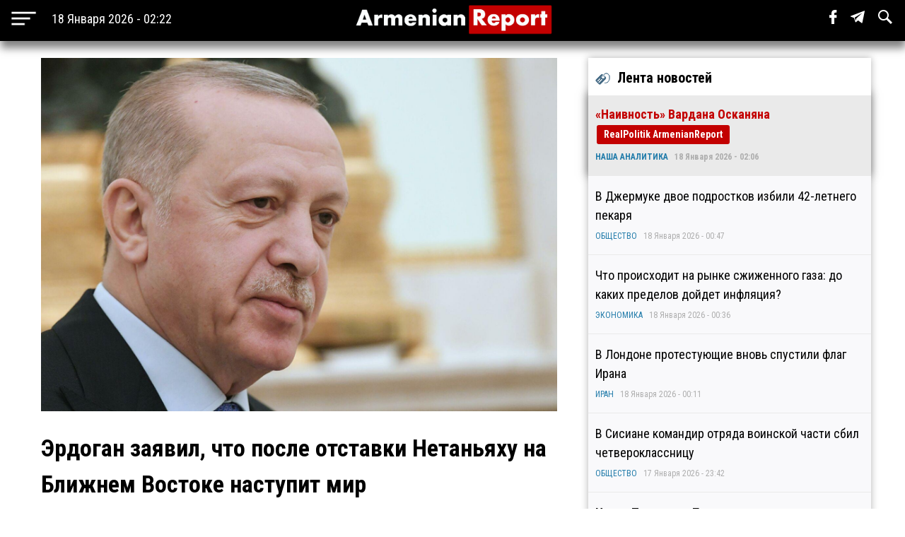

--- FILE ---
content_type: text/html; charset=utf-8
request_url: https://www.armenianreport.com/ru/pubs/371770/
body_size: 6920
content:
<!DOCTYPE html>
<html lang="ru">
	<head>
		<title>Эрдоган заявил, что после отставки Нетаньяху на Ближнем Востоке наступит мир | ArmenianReport</title>
		<meta http-equiv="Content-Type" content="text/html; charset=utf-8"/>
		<meta name="description" content="Самые важные новости Армении и мира" />
		<meta name="viewport" content="width=device-width, initial-scale=1.0, maximum-scale=1.0, user-scalable=no" />	
		<link rel="icon" href="https://www.armenianreport.com/templates/Default/api/favicon.ico" type="image/x-icon" />
		<link rel="stylesheet" type="text/css" href="https://www.armenianreport.com/templates/Default/api/style.css?1768692144" />
		<link rel="stylesheet" href="//fonts.googleapis.com/css?family=Roboto:300,400,700,300italic,500|Roboto+Condensed:700,400, 600|Roboto+Slab&subset=latin,cyrillic" />
		<link href="https://fonts.googleapis.com/css?family=PT+Sans" rel="stylesheet">
		<script type="fe5167029efd8df17ce8713d-text/javascript" src="https://www.armenianreport.com/javascript/jquery.min.js" /></script>
		<link rel="image_src" href="https://www.armenianreport.com/files/photos/original/1f1aa30a859f9f9f78b0f02594dbd1e7.jpeg"/>    
		<link rel="canonical" href="https://www.armenianreport.com"/>
		<link rel="alternate" hreflang="ru" href="https://www.armenianreport.com" />
		<meta property="og:url" content="https://www.armenianreport.com/ru/pubs/371770/" />
		<meta property="og:title" content="Эрдоган заявил, что после отставки Нетаньяху на Ближнем Востоке наступит мир | ArmenianReport" />
		<meta property="og:image:width" content="600" />
		<meta property="og:image:height" content="315" />
		<meta property="og:image" content="https://www.armenianreport.com/files/photos/original/1f1aa30a859f9f9f78b0f02594dbd1e7.jpeg" />
		<meta property="og:description" content="Самые важные новости Армении и мира" />
		<meta property="article:published_time" content="2026-01-18T01:22:24.10800Z" />
		<meta property="article:modified_time" content="2026-01-18T01:22:24.10800Z" />  
		<meta https-equiv="Last-Modified" content="Sat, 17 Jan 2026 22:22:24 GMT" />
		<meta name="twitter:card" content="summary">
		<meta name="twitter:site" content="Самые важные новости Армении и мира" />
		<meta name="twitter:title" content="Эрдоган заявил, что после отставки Нетаньяху на Ближнем Востоке наступит мир | ArmenianReport" />
		<meta name="twitter:description" content="Самые важные новости Армении и мира" />
		<meta name="twitter:image" content="https://www.armenianreport.com/files/photos/original/1f1aa30a859f9f9f78b0f02594dbd1e7.jpeg">
		
		
		<script async src="https://www.googletagmanager.com/gtag/js?id=G-GFYHSR48EQ" type="fe5167029efd8df17ce8713d-text/javascript"></script>
		<script type="fe5167029efd8df17ce8713d-text/javascript">
			window.dataLayer = window.dataLayer || [];
			function gtag(){dataLayer.push(arguments);}
			gtag('js', new Date());

			gtag('config', 'G-GFYHSR48EQ');
		</script>

		
		<script type="fe5167029efd8df17ce8713d-text/javascript">
		var url = 'https://www.armenianreport.com/ru',
		siteurl = 'https://www.armenianreport.com',
		templateurl = 'https://www.armenianreport.com/templates/Default',
		category = '4',
		qwerty = '',
		archive = '',
		author = '',
		tag = '',
		hash = '';
		</script>
		
		<script type="fe5167029efd8df17ce8713d-text/javascript" src="https://www.armenianreport.com/templates/Default/api/javascript.js?1768692144" /></script>
	</head>

	<body>
		
<div id='topNubex'>Наверх</div>

<center>
	<div class="header">
		<ul>
			<table style="width:100%;"><tr>
				
				<td style="width:25%;" ><img src="https://www.armenianreport.com/templates/Default/api/menu.png" style='cursor:pointer;height:40px;vertical-align:middle;margin-left:10px;' onclick="if (!window.__cfRLUnblockHandlers) return false; menuMobile()" data-cf-modified-fe5167029efd8df17ce8713d-=""><b id='no_mobile' style="margin-left:20px;color:#fff;font-weight:normal;">18 Января 2026 - 02:22</b></td>
				<td style="width:50%;text-align:center;"><a href="https://www.armenianreport.com/ru"><img src="https://www.armenianreport.com/templates/Default/api/logo.png?1768692144" class='logoImage'></a></td>

				<td style="text-align:right;width:25%;">
				
					<span id='sb' style='display:none;background-color:#fff;padding: 10px;margin-right: 15px;'>
						<form id='searchForm' action='https://www.armenianreport.com/ru/archive/search/' method='GET' style='display:inline-block;'>
							<input name='q' id='search' type='text' placeholder="Что вы ищете ?" style='width: 200px;border-radius: 3px;border:none;outline:none;'>
							<input type=submit hidden>
						</form>
					</span>
				
					<span class='sb_1' id='no_mobile' style='padding-right:15px;'><a href='https://www.facebook.com/armenianreport/' target='_blank'><img src='https://www.armenianreport.com/templates/Default/api/f.svg' style='height:20px;'></a></span>
					<span class='sb_1' id='no_mobile' style='padding-right:15px;'><a href='#' target='_blank'><img src='https://www.armenianreport.com/templates/Default/api/tg.svg' style='height:20px;'></a></span>
					<span id='no_mobile' onclick="if (!window.__cfRLUnblockHandlers) return false; s()" style='padding-right:15px;' data-cf-modified-fe5167029efd8df17ce8713d-=""><img src='https://www.armenianreport.com/templates/Default/api/s.svg' style='height:20px;'></span>
		
									</td>
			<tr></table>
		</ul>
		

	</div>
</center>

<div style='height:55px;'></div>

<br>
<div class='menuMobile'>
	<center>
		<ul>
			<p style='border-bottom:1px solid #aeaeae;'><b style='font-size:25px;font-weight:normal;color:#fff;'>МЕНЮ</b></p>
			<p style='display:inline-block;color:#ddff00;font-size:18px;padding:0 10px;margin:10px;padding-left:0;margin-left:0;font-weight:bold;'><a href='https://www.armenianreport.com/ru/theme/1/'>ПОЛИТИКА</a></p><p style='display:inline-block;color:#ddff00;font-size:18px;padding:0 10px;margin:10px;padding-left:0;margin-left:0;font-weight:bold;'><a href='https://www.armenianreport.com/ru/theme/2/'>ЭКОНОМИКА</a></p><p style='display:inline-block;color:#ddff00;font-size:18px;padding:0 10px;margin:10px;padding-left:0;margin-left:0;font-weight:bold;'><a href='https://www.armenianreport.com/ru/theme/3/'>ОБЩЕСТВО</a></p><p style='display:inline-block;color:#ddff00;font-size:18px;padding:0 10px;margin:10px;padding-left:0;margin-left:0;font-weight:bold;'><a href='https://www.armenianreport.com/ru/theme/4/'>ТУРЦИЯ</a></p><p style='display:inline-block;color:#ddff00;font-size:18px;padding:0 10px;margin:10px;padding-left:0;margin-left:0;font-weight:bold;'><a href='https://www.armenianreport.com/ru/theme/5/'>РОССИЯ</a></p><p style='display:inline-block;color:#ddff00;font-size:18px;padding:0 10px;margin:10px;padding-left:0;margin-left:0;font-weight:bold;'><a href='https://www.armenianreport.com/ru/theme/6/'>ИРАН</a></p><p style='display:inline-block;color:#ddff00;font-size:18px;padding:0 10px;margin:10px;padding-left:0;margin-left:0;font-weight:bold;'><a href='https://www.armenianreport.com/ru/theme/7/'>АЗЕРБАЙДЖАН</a></p><p style='display:inline-block;color:#ddff00;font-size:18px;padding:0 10px;margin:10px;padding-left:0;margin-left:0;font-weight:bold;'><a href='https://www.armenianreport.com/ru/theme/8/'>ГРУЗИЯ</a></p><p style='display:inline-block;color:#ddff00;font-size:18px;padding:0 10px;margin:10px;padding-left:0;margin-left:0;font-weight:bold;'><a href='https://www.armenianreport.com/ru/theme/10/'>НАША АНАЛИТИКА</a></p><p style='display:inline-block;color:#ddff00;font-size:18px;padding:0 10px;margin:10px;padding-left:0;margin-left:0;font-weight:bold;'><a href='https://www.armenianreport.com/ru/theme/11/'>МИР</a></p>
							
			<p style='border-bottom:1px solid #aeaeae;'>
				<Center>
				<a href='https://www.armenianreport.com/ru/web/256521/'><span style='padding:20px;color:#fff;'>О Нас</span></a>
				<a href='https://www.armenianreport.com/ru/web/256522/'><span style='padding:20px;color:#fff;'>Контакты</span></a>
				<a href='https://www.facebook.com/armenianreport/'><span style='padding:20px;color:#fff;'>Facebook</span></a>
				<a href=#><span style='padding:20px;color:#fff;'>Telegram</span></a>
				</center>
			</p>
			<p style='font-size:15px;color:#aeaeae;' id='no_mobile'>Любое использование материалов допускается только при наличии гиперссылки на ArmenianReport</p>
			<p style='font-size:15px;color:#aeaeae;' id='no_mobile'>ArmenianReport © 2010-2022. Все права защищены.</p>

			<br><br><br><br>
		</ul>
	</center>
</div><div class='main'>
<center>
<div class='center'  style='max-width:750px;margin-right:10px;'>
	
	<div class='body'>
		<ul>
			<div class='articleImage' style='background:url(https://www.armenianreport.com/files/photos/original/1f1aa30a859f9f9f78b0f02594dbd1e7.jpeg);background-size:cover;background-position:center;'></div><br>			<p style='font-size:34px;font-weight:bold;margin:0;'>Эрдоган заявил, что после отставки Нетаньяху на Ближнем Востоке наступит мир</p>
		
					
						<p style='text-align:left;color:#aeaeae;font-size:14px;'>ТУРЦИЯ - 08 Декабря 2023 - 15:29&nbsp;&nbsp;|&nbsp;&nbsp;Просмотров - 245</p>
			<p><p><strong>Президент Турции Реджеп Тайип Эрдоган сообщил, что после ухода в отставку премьер-министра Израиля Биньямина Нетаньяху на Ближнем Востоке наступит мир.</strong></p>
<p>&laquo;Важно указать, что если Нетаньяху уйдёт, то там (в ближневосточном регионе. &mdash; RT) воцарится мир&raquo;, &mdash; приводит ТАСС его слова.</p>
<p>Эрдоган считает, что израильский премьер занимается &laquo;геноцидом для того, чтобы продлить свою политическую карьеру&raquo;.</p>
<p>Ранее турецкий лидер заявил, что Нетаньяху находится на грани краха и банкротства.</p>
<p><a href="https://russian.rt.com">RT на русском</a></p>
<p>&nbsp;</p></p>							
			<br><br>			
			<div class='social'>
				<span><a href='https://www.facebook.com/sharer/sharer.php?u=https://www.armenianreport.com/ru/pubs/371770/' onclick="if (!window.__cfRLUnblockHandlers) return false; window.open(this.href, 'mywin','left=50,top=50,width=600,height=350,toolbar=0'); return false;" data-cf-modified-fe5167029efd8df17ce8713d-=""><img src='https://www.armenianreport.com/templates/Default/api/f_b.png'></a></span>
				<span><a href="https://twitter.com/share?text=Эрдоган заявил, что после отставки Нетаньяху на Ближнем Востоке наступит мир&url=https://www.armenianreport.com/ru/pubs/371770/" onclick="if (!window.__cfRLUnblockHandlers) return false; window.open(this.href, 'mywin','left=50,top=50,width=600,height=350,toolbar=0'); return false;" data-cf-modified-fe5167029efd8df17ce8713d-=""><img src='https://www.armenianreport.com/templates/Default/api/t_b.png'></a></span>
				<span>&nbsp;&nbsp;<a target=_blank href='https://www.armenianreport.com/print/371770/'><img src='https://www.armenianreport.com/templates/Default/api/print.png'></a></span>
			</div><br>
		 
		</ul>
	</div>
	<div style='text-align:left;'>
		<br><br>	</div>
	
	<style>.float {width:48%;}</style>	
<div class='block'>
	<center>
		<div class='titleText'><img src='https://www.armenianreport.com/templates/Default/api/microbut.png'>Читайте также</div>
	<a href='https://www.armenianreport.com/ru/pubs/434775/'>
		<div class='float'>
			<div style='background-image:url(https://www.armenianreport.com/files/photos/normal/3ba0cb1898502672006c993e6fa5054c.jpeg);background-size:cover;background-position:center;width:97%;height:230px;border-radius:4px;margin:auto;'></div>
			<p style='padding:10px;'>Турция заявила о планах открыть пограничный переход на границе с Арменией в конце этого месяца   </p>
			<p><i style='color:#066e94;'><a href='https://www.armenianreport.com/ru/theme/4/'>ТУРЦИЯ</a></i><br><i>17 Января 2026 - 18:21</i></p>
		</div> </a>
	










	<a href='https://www.armenianreport.com/ru/pubs/434770/'>
		<div class='float'>
			<div style='background-image:url(https://www.armenianreport.com/files/photos/normal/d1e89b14fd07d9fc76cf10508ce08f96.jpeg);background-size:cover;background-position:center;width:97%;height:230px;border-radius:4px;margin:auto;'></div>
			<p style='padding:10px;'>Проход судов через пролив Дарданеллы в Турции наполовину заблокирован   </p>
			<p><i style='color:#066e94;'><a href='https://www.armenianreport.com/ru/theme/4/'>ТУРЦИЯ</a></i><br><i>17 Января 2026 - 16:30</i></p>
		</div> </a>
	










	<a href='https://www.armenianreport.com/ru/pubs/434764/'>
		<div class='float'>
			<div style='background-image:url(https://www.armenianreport.com/files/photos/normal/16bd152209172b42c54d5f2721605355.jpeg);background-size:cover;background-position:center;width:97%;height:230px;border-radius:4px;margin:auto;'></div>
			<p style='padding:10px;'>Эрдоган решил пообщаться с промышленниками и предпринимателями   </p>
			<p><i style='color:#066e94;'><a href='https://www.armenianreport.com/ru/theme/4/'>ТУРЦИЯ</a></i><br><i>17 Января 2026 - 14:49</i></p>
		</div> </a>
	










	<a href='https://www.armenianreport.com/ru/pubs/434750/'>
		<div class='float'>
			<div style='background-image:url(https://www.armenianreport.com/files/photos/normal/f67b7d851ae4cf43349b3a0c11b108f1.jpeg);background-size:cover;background-position:center;width:97%;height:230px;border-radius:4px;margin:auto;'></div>
			<p style='padding:10px;'>Хакан Фидан о CAATSA: «Между Турцией и США сформировалось стремление к урегулированию этого вопроса»   </p>
			<p><i style='color:#066e94;'><a href='https://www.armenianreport.com/ru/theme/4/'>ТУРЦИЯ</a></i><br><i>17 Января 2026 - 11:23</i></p>
		</div> </a>
	









	</center>
</div></div>
		
		

<div class='right'>
	<div class='titleText'><img src='https://www.armenianreport.com/templates/Default/api/microbut.png'>Лента новостей</div>

	
			<a href='https://www.armenianreport.com/ru/pubs/434796/'>
				<ul class='lenta_2_block'>
					
					<p><span class='lenta_2'>«Наивность» Вардана Осканяна</span>  <b class=anred>RealPolitik ArmenianReport</b></p>
					<p><i><a href='https://www.armenianreport.com/ru/theme/10'>НАША АНАЛИТИКА</a>&nbsp;&nbsp;&nbsp;18 Января 2026 - 02:06</i></p>
				</ul>
			</a>
			<a href='https://www.armenianreport.com/ru/pubs/434795/'>
				<ul class='lenta_1_block'>
					
					<p><span class='lenta_1'>В Джермуке двое подростков избили 42-летнего пекаря</span>  </p>
					<p><i><a href='https://www.armenianreport.com/ru/theme/3'>ОБЩЕСТВО</a>&nbsp;&nbsp;&nbsp;18 Января 2026 - 00:47</i></p>
				</ul>
			</a>
			<a href='https://www.armenianreport.com/ru/pubs/434794/'>
				<ul class='lenta_1_block'>
					
					<p><span class='lenta_1'>Что происходит на рынке сжиженного газа: до каких пределов дойдет инфляция?</span>  </p>
					<p><i><a href='https://www.armenianreport.com/ru/theme/2'>ЭКОНОМИКА</a>&nbsp;&nbsp;&nbsp;18 Января 2026 - 00:36</i></p>
				</ul>
			</a>
			<a href='https://www.armenianreport.com/ru/pubs/434793/'>
				<ul class='lenta_1_block'>
					
					<p><span class='lenta_1'>В Лондоне протестующие вновь спустили флаг Ирана</span>  </p>
					<p><i><a href='https://www.armenianreport.com/ru/theme/6'>ИРАН</a>&nbsp;&nbsp;&nbsp;18 Января 2026 - 00:11</i></p>
				</ul>
			</a>
			<a href='https://www.armenianreport.com/ru/pubs/434792/'>
				<ul class='lenta_1_block'>
					
					<p><span class='lenta_1'>В Сисиане командир отряда воинской части сбил четвероклассницу</span>  </p>
					<p><i><a href='https://www.armenianreport.com/ru/theme/3'>ОБЩЕСТВО</a>&nbsp;&nbsp;&nbsp;17 Января 2026 - 23:42</i></p>
				</ul>
			</a>
			<a href='https://www.armenianreport.com/ru/pubs/434791/'>
				<ul class='lenta_3_block'>
					
					<p><span class='lenta_3'>Никол Пашинян: «Таможенные ноу-хау для проекта TRIPP применят и в "Звартноце"»</span>  </p>
					<p><i><a href='https://www.armenianreport.com/ru/theme/2'>ЭКОНОМИКА</a>&nbsp;&nbsp;&nbsp;17 Января 2026 - 23:31</i></p>
				</ul>
			</a>
			<a href='https://www.armenianreport.com/ru/pubs/434790/'>
				<ul class='lenta_1_block'>
					
					<p><span class='lenta_1'>Посол России назвал провокационным заявление Хорватии о Шпицбергене</span>  </p>
					<p><i><a href='https://www.armenianreport.com/ru/theme/5'>РОССИЯ</a>&nbsp;&nbsp;&nbsp;17 Января 2026 - 22:59</i></p>
				</ul>
			</a>
			<a href='https://www.armenianreport.com/ru/pubs/434789/'>
				<ul class='lenta_1_block'>
					
					<p><span class='lenta_1'>Врач мэра Гюмри: «Такое запущенное состояние может привести к острому инфаркту миокарда»</span>  </p>
					<p><i><a href='https://www.armenianreport.com/ru/theme/3'>ОБЩЕСТВО</a>&nbsp;&nbsp;&nbsp;17 Января 2026 - 22:46</i></p>
				</ul>
			</a>
			<a href='https://www.armenianreport.com/ru/pubs/434788/'>
				<ul class='lenta_1_block'>
					
					<p><span class='lenta_1'>Али Хаменеи обвинил Трампа в смуте в Иране</span>  </p>
					<p><i><a href='https://www.armenianreport.com/ru/theme/6'>ИРАН</a>&nbsp;&nbsp;&nbsp;17 Января 2026 - 22:41</i></p>
				</ul>
			</a>
			<a href='https://www.armenianreport.com/ru/pubs/434787/'>
				<ul class='lenta_1_block'>
					
					<p><span class='lenta_1'>Экс-глава МИД Армении: «26% - это крохи, которые отдали бы даже абсолютно немому переговорщику»</span>  </p>
					<p><i><a href='https://www.armenianreport.com/ru/theme/2'>ЭКОНОМИКА</a>&nbsp;&nbsp;&nbsp;17 Января 2026 - 22:14</i></p>
				</ul>
			</a>
			<a href='https://www.armenianreport.com/ru/pubs/434786/'>
				<ul class='lenta_1_block'>
					
					<p><span class='lenta_1'>К объявившему в СИЗО голодовку Самсоняну пустили врача, но не разрешили операцию</span>  </p>
					<p><i><a href='https://www.armenianreport.com/ru/theme/1'>ПОЛИТИКА</a>&nbsp;&nbsp;&nbsp;17 Января 2026 - 21:56</i></p>
				</ul>
			</a>
			<a href='https://www.armenianreport.com/ru/pubs/434784/'>
				<ul class='lenta_1_block'>
					
					<p><span class='lenta_1'>В Аджарии задержали украинца и белорусов за перевозку наркотиков</span>  </p>
					<p><i><a href='https://www.armenianreport.com/ru/theme/8'>ГРУЗИЯ</a>&nbsp;&nbsp;&nbsp;17 Января 2026 - 21:25</i></p>
				</ul>
			</a>
			<a href='https://www.armenianreport.com/ru/pubs/434785/'>
				<ul class='lenta_1_block'>
					
					<p><span class='lenta_1'>Нарек Карапетян: «В ближайшие недели мы представим видение Самвела Карапетяна и его программы»</span>  </p>
					<p><i><a href='https://www.armenianreport.com/ru/theme/2'>ЭКОНОМИКА</a>&nbsp;&nbsp;&nbsp;17 Января 2026 - 21:21</i></p>
				</ul>
			</a>
			<a href='https://www.armenianreport.com/ru/pubs/434783/'>
				<ul class='lenta_1_block'>
					
					<p><span class='lenta_1'>Иран сообщил о ликвидации террористов, проникших в страну через западные границы</span>  </p>
					<p><i><a href='https://www.armenianreport.com/ru/theme/6'>ИРАН</a>&nbsp;&nbsp;&nbsp;17 Января 2026 - 21:11</i></p>
				</ul>
			</a>
			<a href='https://www.armenianreport.com/ru/pubs/434782/'>
				<ul class='lenta_3_block'>
					
					<p><span class='lenta_3'>Пашинян зовёт танцевать</span>  </p>
					<p><i><a href='https://www.armenianreport.com/ru/theme/3'>ОБЩЕСТВО</a>&nbsp;&nbsp;&nbsp;17 Января 2026 - 20:14</i></p>
				</ul>
			</a>
			<a href='https://www.armenianreport.com/ru/pubs/434781/'>
				<ul class='lenta_1_block'>
					
					<p><span class='lenta_1'>Юрист: «В выдаче сирийских наемников через Турцию сыграла политика, а не право»</span>  </p>
					<p><i><a href='https://www.armenianreport.com/ru/theme/1'>ПОЛИТИКА</a>&nbsp;&nbsp;&nbsp;17 Января 2026 - 20:07</i></p>
				</ul>
			</a>
			<a href='https://www.armenianreport.com/ru/pubs/434780/'>
				<ul class='lenta_1_block'>
					
					<p><span class='lenta_1'>Премьер-министр Пашинян обсудил с представителями технологического сообщества перспективы дальнейшего развития сферы</span>  </p>
					<p><i><a href='https://www.armenianreport.com/ru/theme/2'>ЭКОНОМИКА</a>&nbsp;&nbsp;&nbsp;17 Января 2026 - 19:43</i></p>
				</ul>
			</a>
			<a href='https://www.armenianreport.com/ru/pubs/434779/'>
				<ul class='lenta_1_block'>
					
					<p><span class='lenta_1'>Guardian: Иран планирует навсегда отключиться от глобального интернета</span>  </p>
					<p><i><a href='https://www.armenianreport.com/ru/theme/6'>ИРАН</a>&nbsp;&nbsp;&nbsp;17 Января 2026 - 19:35</i></p>
				</ul>
			</a>
			<a href='https://www.armenianreport.com/ru/pubs/434778/'>
				<ul class='lenta_1_block'>
					
					<p><span class='lenta_1'>Вардан Восканян: «Угроза войны между Ираном и США откладывается»</span>  </p>
					<p><i><a href='https://www.armenianreport.com/ru/theme/1'>ПОЛИТИКА</a>&nbsp;&nbsp;&nbsp;17 Января 2026 - 18:42</i></p>
				</ul>
			</a>
			<a href='https://www.armenianreport.com/ru/pubs/434765/'>
				<ul class='lenta_3_block'>
					
					<p><span class='lenta_3'>Протестующие начали сидячую забастовку перед Посольством Ирана в Ереване: есть задержанные</span>  <b class=anred>ОБНОВЛЕНО</b></p>
					<p><i><a href='https://www.armenianreport.com/ru/theme/3'>ОБЩЕСТВО</a>&nbsp;&nbsp;&nbsp;17 Января 2026 - 18:39</i></p>
				</ul>
			</a>
			<a href='https://www.armenianreport.com/ru/pubs/434777/'>
				<ul class='lenta_1_block'>
					
					<p><span class='lenta_1'>Датский военачальник: «Россия представляет собой большую угрозу Гренландии, чем США»</span>  </p>
					<p><i><a href='https://www.armenianreport.com/ru/theme/5'>РОССИЯ</a>&nbsp;&nbsp;&nbsp;17 Января 2026 - 18:36</i></p>
				</ul>
			</a>
			<a href='https://www.armenianreport.com/ru/pubs/434776/'>
				<ul class='lenta_1_block'>
					
					<p><span class='lenta_1'>Сурен Папикян высоко оценил роль Сил специального назначения в укреплении обороноспособности страны</span>  </p>
					<p><i><a href='https://www.armenianreport.com/ru/theme/1'>ПОЛИТИКА</a>&nbsp;&nbsp;&nbsp;17 Января 2026 - 18:30</i></p>
				</ul>
			</a>
			<a href='https://www.armenianreport.com/ru/pubs/434775/'>
				<ul class='lenta_1_block'>
					
					<p><span class='lenta_1'>Турция заявила о планах открыть пограничный переход на границе с Арменией в конце этого месяца</span>  </p>
					<p><i><a href='https://www.armenianreport.com/ru/theme/4'>ТУРЦИЯ</a>&nbsp;&nbsp;&nbsp;17 Января 2026 - 18:21</i></p>
				</ul>
			</a>
			<a href='https://www.armenianreport.com/ru/pubs/434774/'>
				<ul class='lenta_1_block'>
					
					<p><span class='lenta_1'>Сирануш Саакян: «Внешняя изоляция Рубена Варданяна в Баку усилилась, пленным не дают Библию»</span>  </p>
					<p><i><a href='https://www.armenianreport.com/ru/theme/1'>ПОЛИТИКА</a>&nbsp;&nbsp;&nbsp;17 Января 2026 - 17:59</i></p>
				</ul>
			</a>
			<a href='https://www.armenianreport.com/ru/pubs/434773/'>
				<ul class='lenta_1_block'>
					
					<p><span class='lenta_1'>В ДТП пострадали 8 пассажиров рейсовой маршрутки Артик – Ереван</span>  </p>
					<p><i><a href='https://www.armenianreport.com/ru/theme/3'>ОБЩЕСТВО</a>&nbsp;&nbsp;&nbsp;17 Января 2026 - 17:18</i></p>
				</ul>
			</a>
			<a href='https://www.armenianreport.com/ru/pubs/434772/'>
				<ul class='lenta_1_block'>
					
					<p><span class='lenta_1'>В Иране частично восстановлен доступ в интернет</span>  </p>
					<p><i><a href='https://www.armenianreport.com/ru/theme/6'>ИРАН</a>&nbsp;&nbsp;&nbsp;17 Января 2026 - 17:06</i></p>
				</ul>
			</a>
			<a href='https://www.armenianreport.com/ru/pubs/434771/'>
				<ul class='lenta_3_block'>
					
					<p><span class='lenta_3'>Fitch: Завершение процесса достижения мира между Арменией и Азербайджаном связано с неопределенностями</span>  </p>
					<p><i><a href='https://www.armenianreport.com/ru/theme/1'>ПОЛИТИКА</a>&nbsp;&nbsp;&nbsp;17 Января 2026 - 16:44</i></p>
				</ul>
			</a>
			<a href='https://www.armenianreport.com/ru/pubs/434770/'>
				<ul class='lenta_1_block'>
					
					<p><span class='lenta_1'>Проход судов через пролив Дарданеллы в Турции наполовину заблокирован</span>  </p>
					<p><i><a href='https://www.armenianreport.com/ru/theme/4'>ТУРЦИЯ</a>&nbsp;&nbsp;&nbsp;17 Января 2026 - 16:30</i></p>
				</ul>
			</a>
			<a href='https://www.armenianreport.com/ru/pubs/434769/'>
				<ul class='lenta_1_block'>
					
					<p><span class='lenta_1'>Вардана Гукасяна из больницы перевели в изолятор СНБ</span>  </p>
					<p><i><a href='https://www.armenianreport.com/ru/theme/1'>ПОЛИТИКА</a>&nbsp;&nbsp;&nbsp;17 Января 2026 - 16:18</i></p>
				</ul>
			</a>
			<a href='https://www.armenianreport.com/ru/pubs/434768/'>
				<ul class='lenta_1_block'>
					
					<p><span class='lenta_1'>Иран и Пакистан созвонились второй раз за неделю</span>  </p>
					<p><i><a href='https://www.armenianreport.com/ru/theme/6'>ИРАН</a>&nbsp;&nbsp;&nbsp;17 Января 2026 - 15:58</i></p>
				</ul>
			</a>
			<a href='https://www.armenianreport.com/ru/pubs/434767/'>
				<ul class='lenta_1_block'>
					
					<p><span class='lenta_1'>Посол ЕС о политзаключённых: «Мы не считаем, что необходимо политизировать отдельные дела»</span>  <b class=anred>Интервью</b></p>
					<p><i><a href='https://www.armenianreport.com/ru/theme/1'>ПОЛИТИКА</a>&nbsp;&nbsp;&nbsp;17 Января 2026 - 15:48</i></p>
				</ul>
			</a>
			<a href='https://www.armenianreport.com/ru/pubs/434766/'>
				<ul class='lenta_1_block'>
					
					<p><span class='lenta_1'>Буданов, Умеров и Арахамия прибыли в США для участия в переговорах</span>  </p>
					<p><i><a href='https://www.armenianreport.com/ru/theme/11'>МИР</a>&nbsp;&nbsp;&nbsp;17 Января 2026 - 15:40</i></p>
				</ul>
			</a>
			<a href='https://www.armenianreport.com/ru/pubs/434764/'>
				<ul class='lenta_1_block'>
					
					<p><span class='lenta_1'>Эрдоган решил пообщаться с промышленниками и предпринимателями</span>  </p>
					<p><i><a href='https://www.armenianreport.com/ru/theme/4'>ТУРЦИЯ</a>&nbsp;&nbsp;&nbsp;17 Января 2026 - 14:49</i></p>
				</ul>
			</a>
			<a href='https://www.armenianreport.com/ru/pubs/434763/'>
				<ul class='lenta_1_block'>
					
					<p><span class='lenta_1'>МВД Армении предупреждает граждан о новом виде мошенничества с «привлечением» банков</span>  </p>
					<p><i><a href='https://www.armenianreport.com/ru/theme/3'>ОБЩЕСТВО</a>&nbsp;&nbsp;&nbsp;17 Января 2026 - 14:26</i></p>
				</ul>
			</a>
			<a href='https://www.armenianreport.com/ru/pubs/434762/'>
				<ul class='lenta_3_block'>
					
					<p><span class='lenta_3'>СМИ сообщили о вызове невестки спикера парламента Армении в суд</span>  </p>
					<p><i><a href='https://www.armenianreport.com/ru/theme/3'>ОБЩЕСТВО</a>&nbsp;&nbsp;&nbsp;17 Января 2026 - 14:18</i></p>
				</ul>
			</a>	<a href='https://www.armenianreport.com/ru/all/news/'><ul class='hover1' style='background-color:#c30000;color:#fff;'><p><b><center>ВСЕ НОВОСТИ</center></b></p></ul></a>
</div></center></div>
<br>
<div class='footer'>
	<center>
		<ul>
			<br><img src="https://www.armenianreport.com/templates/Default/api/logo.png?123" style='width:100%;max-width:400px;'>
			
			<p id='no_mobile' style='text-align:left;'><a href='https://www.armenianreport.com/ru/theme/1/'><span style='color:gold;padding:20px 20px 20px 0;font-weight:bold;font-size:16px;'>ПОЛИТИКА</span></a><a href='https://www.armenianreport.com/ru/theme/2/'><span style='color:gold;padding:20px 20px 20px 0;font-weight:bold;font-size:16px;'>ЭКОНОМИКА</span></a><a href='https://www.armenianreport.com/ru/theme/3/'><span style='color:gold;padding:20px 20px 20px 0;font-weight:bold;font-size:16px;'>ОБЩЕСТВО</span></a><a href='https://www.armenianreport.com/ru/theme/4/'><span style='color:gold;padding:20px 20px 20px 0;font-weight:bold;font-size:16px;'>ТУРЦИЯ</span></a><a href='https://www.armenianreport.com/ru/theme/5/'><span style='color:gold;padding:20px 20px 20px 0;font-weight:bold;font-size:16px;'>РОССИЯ</span></a><a href='https://www.armenianreport.com/ru/theme/6/'><span style='color:gold;padding:20px 20px 20px 0;font-weight:bold;font-size:16px;'>ИРАН</span></a><a href='https://www.armenianreport.com/ru/theme/7/'><span style='color:gold;padding:20px 20px 20px 0;font-weight:bold;font-size:16px;'>АЗЕРБАЙДЖАН</span></a><a href='https://www.armenianreport.com/ru/theme/8/'><span style='color:gold;padding:20px 20px 20px 0;font-weight:bold;font-size:16px;'>ГРУЗИЯ</span></a><a href='https://www.armenianreport.com/ru/theme/10/'><span style='color:gold;padding:20px 20px 20px 0;font-weight:bold;font-size:16px;'>НАША АНАЛИТИКА</span></a><a href='https://www.armenianreport.com/ru/theme/11/'><span style='color:gold;padding:20px 20px 20px 0;font-weight:bold;font-size:16px;'>МИР</span></a></p>

			<p id='no_mobile' style='text-align:left;'>
				<a href='https://www.armenianreport.com/ru/web/256521/'><span style='padding:20px 20px 20px 0;color:#fff;'>О Нас</span></a>
				<a href='https://www.armenianreport.com/ru/web/256522/'><span style='padding:20px;color:#fff;'>Контакты</span></a>
				<a href='https://www.facebook.com/armenianreport/'><span style='padding:20px;color:#fff;'>Facebook</span></a>
				<a href=#><span style='padding:20px;color:#fff;'>Telegram</span></a>
			</p>
			
			<p style='font-size:15px;text-align:left;'>Любое использование материалов допускается только при наличии гиперссылки на ArmenianReport</p>
			<p style='font-size:15px;text-align:left;'>ArmenianReport © 2010-2022. Все права защищены.</p>
			<br><br><br>
		</ul>
	<center>
</div>	<script src="/cdn-cgi/scripts/7d0fa10a/cloudflare-static/rocket-loader.min.js" data-cf-settings="fe5167029efd8df17ce8713d-|49" defer></script><script defer src="https://static.cloudflareinsights.com/beacon.min.js/vcd15cbe7772f49c399c6a5babf22c1241717689176015" integrity="sha512-ZpsOmlRQV6y907TI0dKBHq9Md29nnaEIPlkf84rnaERnq6zvWvPUqr2ft8M1aS28oN72PdrCzSjY4U6VaAw1EQ==" data-cf-beacon='{"version":"2024.11.0","token":"6036b98cb4d8445a8e7effa46dd95279","r":1,"server_timing":{"name":{"cfCacheStatus":true,"cfEdge":true,"cfExtPri":true,"cfL4":true,"cfOrigin":true,"cfSpeedBrain":true},"location_startswith":null}}' crossorigin="anonymous"></script>
</body>
	
</html>


<script type="fe5167029efd8df17ce8713d-text/javascript">$.post('https://armenianreport.com/counter/join/', {SERVER_TITLE:document.title,SERVER_NAME:window.location.href,HTTP_REFERER:document.referrer});</script>

